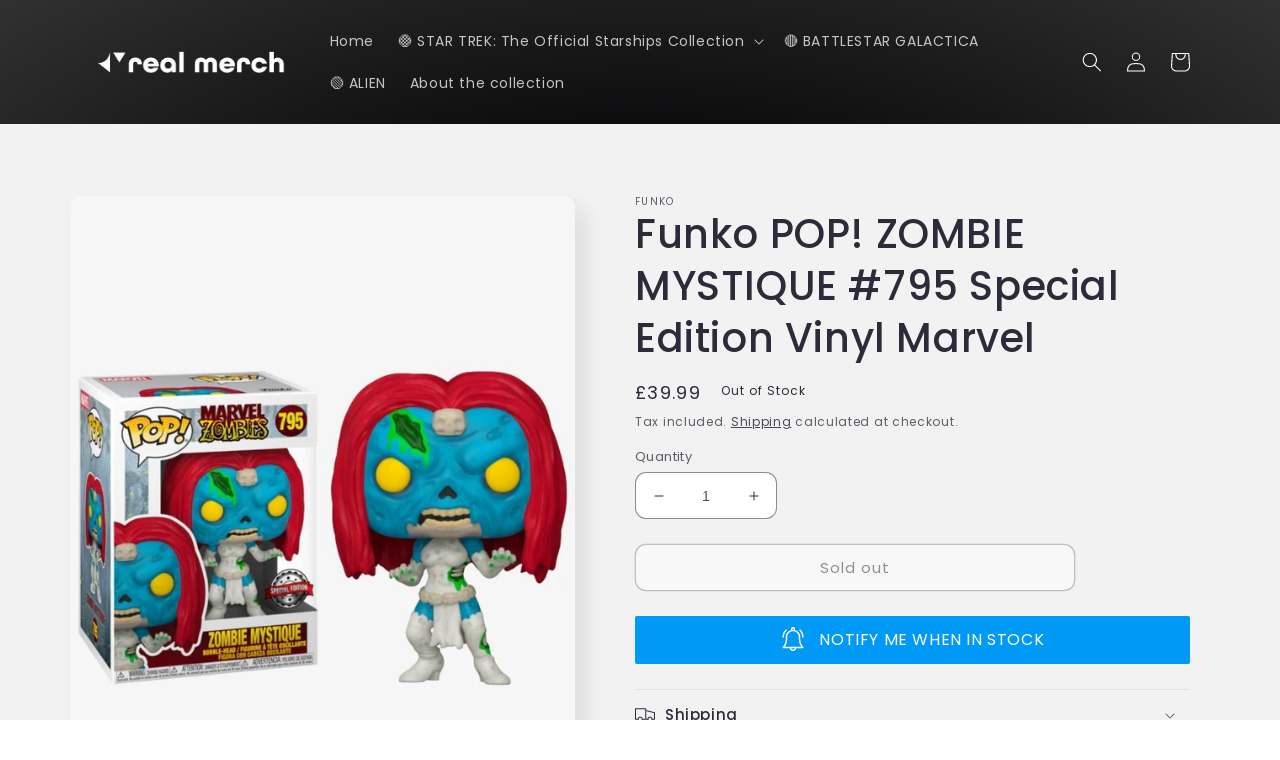

--- FILE ---
content_type: text/javascript; charset=utf-8
request_url: https://real-merch.com/products/funko-pop-zombie-mystique-795-special-edition-vinyl-marvel.js?currency=GBP&country=GB
body_size: 578
content:
{"id":6751184715842,"title":"Funko POP! ZOMBIE MYSTIQUE #795 Special Edition Vinyl Marvel","handle":"funko-pop-zombie-mystique-795-special-edition-vinyl-marvel","description":"\u003ch3\u003e\u003cspan style=\"font-family: arial, helvetica, sans-serif; font-size: 18pt;\"\u003eFunko Pop! Marvel Zombies - Mystique Zombie #795\u003c\/span\u003e\u003c\/h3\u003e \u003cp\u003e\u003cspan style=\"font-family: arial, helvetica, sans-serif; font-size: 18pt;\"\u003eEver wondered what would happen to your favourite superheroes and villains if a zombie apocalypse ever broke out? Well as we learn in the epic \u003cem\u003eMarvel Zombies\u003c\/em\u003e series, (written by Walking Dead creator Robert Kirkman), their powers aren't exactly immune to any virus.\u003c\/span\u003e\u003c\/p\u003e \u003cp\u003e\u003cspan style=\"font-family: arial, helvetica, sans-serif; font-size: 18pt;\"\u003eFunko's terrifying new range of \u003cem\u003eMarvel Zombies\u003c\/em\u003e Pop! Vinyl Figures may just be our favourite to date, boasting zombified versions of our favourite heroes and villains including Doctor Doom, Thor, Red Hulk and M.O.D.O.K.\u003c\/span\u003e\u003c\/p\u003e \u003cp\u003e\u003cspan style=\"font-family: arial, helvetica, sans-serif; font-size: 18pt;\"\u003eThat's the standard wave, however who we have here is the Exclusive Mystique Zombie Pop! Vinyl Figure.\u003c\/span\u003e\u003c\/p\u003e \u003cp\u003e\u003cspan style=\"font-family: arial, helvetica, sans-serif; font-size: 18pt;\"\u003eDon't forget to also look out for the Exclusive Rogue and Gambit Glow in the Dark Pop! Vinyl Figures.\u003c\/span\u003e\u003c\/p\u003e \u003cp\u003e\u003cspan style=\"font-family: arial, helvetica, sans-serif; font-size: 18pt;\"\u003ePut it this way, if their superpowers aren't enough, their appearance alone is enough to scare the hell out of anyone!\u003c\/span\u003e\u003c\/p\u003e \u003cp\u003e\u003cspan style=\"font-family: arial, helvetica, sans-serif; font-size: 18pt;\"\u003eAdd the new Marvel Zombies Pop! Vinyl Figures to your Funko collection today.\u003c\/span\u003e\u003c\/p\u003e \u003ch3\u003e\u003cspan style=\"font-family: arial, helvetica, sans-serif; font-size: 18pt;\"\u003eFeatures:\u003c\/span\u003e\u003c\/h3\u003e \u003cul\u003e \u003cli\u003e\u003cspan style=\"font-family: arial, helvetica, sans-serif; font-size: 18pt;\"\u003eFigure stands at approximately 3.75\" \u003c\/span\u003e\u003c\/li\u003e \u003cli\u003e\u003cspan style=\"font-family: arial, helvetica, sans-serif; font-size: 18pt;\"\u003eComes in a window fronted display box\u003c\/span\u003e\u003c\/li\u003e \u003cli\u003e\u003cspan style=\"font-family: arial, helvetica, sans-serif; font-size: 18pt;\"\u003eSpecial Edition sticker included\u003c\/span\u003e\u003c\/li\u003e \u003c\/ul\u003e","published_at":"2022-05-19T12:06:38+01:00","created_at":"2022-05-19T12:06:38+01:00","vendor":"Funko","type":"Action Figure","tags":[],"price":3999,"price_min":3999,"price_max":3999,"available":false,"price_varies":false,"compare_at_price":null,"compare_at_price_min":0,"compare_at_price_max":0,"compare_at_price_varies":false,"variants":[{"id":39793797660738,"title":"Default Title","option1":"Default Title","option2":null,"option3":null,"sku":"RM-MRVL-POPZOMMYS795","requires_shipping":true,"taxable":true,"featured_image":null,"available":false,"name":"Funko POP! ZOMBIE MYSTIQUE #795 Special Edition Vinyl Marvel","public_title":null,"options":["Default Title"],"price":3999,"weight":147,"compare_at_price":null,"inventory_quantity":0,"inventory_management":"shopify","inventory_policy":"deny","barcode":"889698546362","requires_selling_plan":false,"selling_plan_allocations":[]}],"images":["\/\/cdn.shopify.com\/s\/files\/1\/0186\/9172\/products\/76e5b6c6-9805-436e-ab12-4e63dca49f4e.jpg?v=1652958530"],"featured_image":"\/\/cdn.shopify.com\/s\/files\/1\/0186\/9172\/products\/76e5b6c6-9805-436e-ab12-4e63dca49f4e.jpg?v=1652958530","options":[{"name":"Title","position":1,"values":["Default Title"]}],"url":"\/products\/funko-pop-zombie-mystique-795-special-edition-vinyl-marvel","media":[{"alt":"Funko POP! ZOMBIE MYSTIQUE #795 Special Edition Vinyl Marvel","id":21349921751106,"position":1,"preview_image":{"aspect_ratio":0.75,"height":1440,"width":1080,"src":"https:\/\/cdn.shopify.com\/s\/files\/1\/0186\/9172\/products\/76e5b6c6-9805-436e-ab12-4e63dca49f4e.jpg?v=1652958530"},"aspect_ratio":0.75,"height":1440,"media_type":"image","src":"https:\/\/cdn.shopify.com\/s\/files\/1\/0186\/9172\/products\/76e5b6c6-9805-436e-ab12-4e63dca49f4e.jpg?v=1652958530","width":1080}],"requires_selling_plan":false,"selling_plan_groups":[]}

--- FILE ---
content_type: text/javascript; charset=utf-8
request_url: https://real-merch.com/products/funko-pop-zombie-mystique-795-special-edition-vinyl-marvel.js
body_size: 897
content:
{"id":6751184715842,"title":"Funko POP! ZOMBIE MYSTIQUE #795 Special Edition Vinyl Marvel","handle":"funko-pop-zombie-mystique-795-special-edition-vinyl-marvel","description":"\u003ch3\u003e\u003cspan style=\"font-family: arial, helvetica, sans-serif; font-size: 18pt;\"\u003eFunko Pop! Marvel Zombies - Mystique Zombie #795\u003c\/span\u003e\u003c\/h3\u003e \u003cp\u003e\u003cspan style=\"font-family: arial, helvetica, sans-serif; font-size: 18pt;\"\u003eEver wondered what would happen to your favourite superheroes and villains if a zombie apocalypse ever broke out? Well as we learn in the epic \u003cem\u003eMarvel Zombies\u003c\/em\u003e series, (written by Walking Dead creator Robert Kirkman), their powers aren't exactly immune to any virus.\u003c\/span\u003e\u003c\/p\u003e \u003cp\u003e\u003cspan style=\"font-family: arial, helvetica, sans-serif; font-size: 18pt;\"\u003eFunko's terrifying new range of \u003cem\u003eMarvel Zombies\u003c\/em\u003e Pop! Vinyl Figures may just be our favourite to date, boasting zombified versions of our favourite heroes and villains including Doctor Doom, Thor, Red Hulk and M.O.D.O.K.\u003c\/span\u003e\u003c\/p\u003e \u003cp\u003e\u003cspan style=\"font-family: arial, helvetica, sans-serif; font-size: 18pt;\"\u003eThat's the standard wave, however who we have here is the Exclusive Mystique Zombie Pop! Vinyl Figure.\u003c\/span\u003e\u003c\/p\u003e \u003cp\u003e\u003cspan style=\"font-family: arial, helvetica, sans-serif; font-size: 18pt;\"\u003eDon't forget to also look out for the Exclusive Rogue and Gambit Glow in the Dark Pop! Vinyl Figures.\u003c\/span\u003e\u003c\/p\u003e \u003cp\u003e\u003cspan style=\"font-family: arial, helvetica, sans-serif; font-size: 18pt;\"\u003ePut it this way, if their superpowers aren't enough, their appearance alone is enough to scare the hell out of anyone!\u003c\/span\u003e\u003c\/p\u003e \u003cp\u003e\u003cspan style=\"font-family: arial, helvetica, sans-serif; font-size: 18pt;\"\u003eAdd the new Marvel Zombies Pop! Vinyl Figures to your Funko collection today.\u003c\/span\u003e\u003c\/p\u003e \u003ch3\u003e\u003cspan style=\"font-family: arial, helvetica, sans-serif; font-size: 18pt;\"\u003eFeatures:\u003c\/span\u003e\u003c\/h3\u003e \u003cul\u003e \u003cli\u003e\u003cspan style=\"font-family: arial, helvetica, sans-serif; font-size: 18pt;\"\u003eFigure stands at approximately 3.75\" \u003c\/span\u003e\u003c\/li\u003e \u003cli\u003e\u003cspan style=\"font-family: arial, helvetica, sans-serif; font-size: 18pt;\"\u003eComes in a window fronted display box\u003c\/span\u003e\u003c\/li\u003e \u003cli\u003e\u003cspan style=\"font-family: arial, helvetica, sans-serif; font-size: 18pt;\"\u003eSpecial Edition sticker included\u003c\/span\u003e\u003c\/li\u003e \u003c\/ul\u003e","published_at":"2022-05-19T12:06:38+01:00","created_at":"2022-05-19T12:06:38+01:00","vendor":"Funko","type":"Action Figure","tags":[],"price":3999,"price_min":3999,"price_max":3999,"available":false,"price_varies":false,"compare_at_price":null,"compare_at_price_min":0,"compare_at_price_max":0,"compare_at_price_varies":false,"variants":[{"id":39793797660738,"title":"Default Title","option1":"Default Title","option2":null,"option3":null,"sku":"RM-MRVL-POPZOMMYS795","requires_shipping":true,"taxable":true,"featured_image":null,"available":false,"name":"Funko POP! ZOMBIE MYSTIQUE #795 Special Edition Vinyl Marvel","public_title":null,"options":["Default Title"],"price":3999,"weight":147,"compare_at_price":null,"inventory_quantity":0,"inventory_management":"shopify","inventory_policy":"deny","barcode":"889698546362","requires_selling_plan":false,"selling_plan_allocations":[]}],"images":["\/\/cdn.shopify.com\/s\/files\/1\/0186\/9172\/products\/76e5b6c6-9805-436e-ab12-4e63dca49f4e.jpg?v=1652958530"],"featured_image":"\/\/cdn.shopify.com\/s\/files\/1\/0186\/9172\/products\/76e5b6c6-9805-436e-ab12-4e63dca49f4e.jpg?v=1652958530","options":[{"name":"Title","position":1,"values":["Default Title"]}],"url":"\/products\/funko-pop-zombie-mystique-795-special-edition-vinyl-marvel","media":[{"alt":"Funko POP! ZOMBIE MYSTIQUE #795 Special Edition Vinyl Marvel","id":21349921751106,"position":1,"preview_image":{"aspect_ratio":0.75,"height":1440,"width":1080,"src":"https:\/\/cdn.shopify.com\/s\/files\/1\/0186\/9172\/products\/76e5b6c6-9805-436e-ab12-4e63dca49f4e.jpg?v=1652958530"},"aspect_ratio":0.75,"height":1440,"media_type":"image","src":"https:\/\/cdn.shopify.com\/s\/files\/1\/0186\/9172\/products\/76e5b6c6-9805-436e-ab12-4e63dca49f4e.jpg?v=1652958530","width":1080}],"requires_selling_plan":false,"selling_plan_groups":[]}

--- FILE ---
content_type: text/javascript; charset=utf-8
request_url: https://real-merch.com/products/funko-pop-zombie-mystique-795-special-edition-vinyl-marvel.js
body_size: 1381
content:
{"id":6751184715842,"title":"Funko POP! ZOMBIE MYSTIQUE #795 Special Edition Vinyl Marvel","handle":"funko-pop-zombie-mystique-795-special-edition-vinyl-marvel","description":"\u003ch3\u003e\u003cspan style=\"font-family: arial, helvetica, sans-serif; font-size: 18pt;\"\u003eFunko Pop! Marvel Zombies - Mystique Zombie #795\u003c\/span\u003e\u003c\/h3\u003e \u003cp\u003e\u003cspan style=\"font-family: arial, helvetica, sans-serif; font-size: 18pt;\"\u003eEver wondered what would happen to your favourite superheroes and villains if a zombie apocalypse ever broke out? Well as we learn in the epic \u003cem\u003eMarvel Zombies\u003c\/em\u003e series, (written by Walking Dead creator Robert Kirkman), their powers aren't exactly immune to any virus.\u003c\/span\u003e\u003c\/p\u003e \u003cp\u003e\u003cspan style=\"font-family: arial, helvetica, sans-serif; font-size: 18pt;\"\u003eFunko's terrifying new range of \u003cem\u003eMarvel Zombies\u003c\/em\u003e Pop! Vinyl Figures may just be our favourite to date, boasting zombified versions of our favourite heroes and villains including Doctor Doom, Thor, Red Hulk and M.O.D.O.K.\u003c\/span\u003e\u003c\/p\u003e \u003cp\u003e\u003cspan style=\"font-family: arial, helvetica, sans-serif; font-size: 18pt;\"\u003eThat's the standard wave, however who we have here is the Exclusive Mystique Zombie Pop! Vinyl Figure.\u003c\/span\u003e\u003c\/p\u003e \u003cp\u003e\u003cspan style=\"font-family: arial, helvetica, sans-serif; font-size: 18pt;\"\u003eDon't forget to also look out for the Exclusive Rogue and Gambit Glow in the Dark Pop! Vinyl Figures.\u003c\/span\u003e\u003c\/p\u003e \u003cp\u003e\u003cspan style=\"font-family: arial, helvetica, sans-serif; font-size: 18pt;\"\u003ePut it this way, if their superpowers aren't enough, their appearance alone is enough to scare the hell out of anyone!\u003c\/span\u003e\u003c\/p\u003e \u003cp\u003e\u003cspan style=\"font-family: arial, helvetica, sans-serif; font-size: 18pt;\"\u003eAdd the new Marvel Zombies Pop! Vinyl Figures to your Funko collection today.\u003c\/span\u003e\u003c\/p\u003e \u003ch3\u003e\u003cspan style=\"font-family: arial, helvetica, sans-serif; font-size: 18pt;\"\u003eFeatures:\u003c\/span\u003e\u003c\/h3\u003e \u003cul\u003e \u003cli\u003e\u003cspan style=\"font-family: arial, helvetica, sans-serif; font-size: 18pt;\"\u003eFigure stands at approximately 3.75\" \u003c\/span\u003e\u003c\/li\u003e \u003cli\u003e\u003cspan style=\"font-family: arial, helvetica, sans-serif; font-size: 18pt;\"\u003eComes in a window fronted display box\u003c\/span\u003e\u003c\/li\u003e \u003cli\u003e\u003cspan style=\"font-family: arial, helvetica, sans-serif; font-size: 18pt;\"\u003eSpecial Edition sticker included\u003c\/span\u003e\u003c\/li\u003e \u003c\/ul\u003e","published_at":"2022-05-19T12:06:38+01:00","created_at":"2022-05-19T12:06:38+01:00","vendor":"Funko","type":"Action Figure","tags":[],"price":3999,"price_min":3999,"price_max":3999,"available":false,"price_varies":false,"compare_at_price":null,"compare_at_price_min":0,"compare_at_price_max":0,"compare_at_price_varies":false,"variants":[{"id":39793797660738,"title":"Default Title","option1":"Default Title","option2":null,"option3":null,"sku":"RM-MRVL-POPZOMMYS795","requires_shipping":true,"taxable":true,"featured_image":null,"available":false,"name":"Funko POP! ZOMBIE MYSTIQUE #795 Special Edition Vinyl Marvel","public_title":null,"options":["Default Title"],"price":3999,"weight":147,"compare_at_price":null,"inventory_quantity":0,"inventory_management":"shopify","inventory_policy":"deny","barcode":"889698546362","requires_selling_plan":false,"selling_plan_allocations":[]}],"images":["\/\/cdn.shopify.com\/s\/files\/1\/0186\/9172\/products\/76e5b6c6-9805-436e-ab12-4e63dca49f4e.jpg?v=1652958530"],"featured_image":"\/\/cdn.shopify.com\/s\/files\/1\/0186\/9172\/products\/76e5b6c6-9805-436e-ab12-4e63dca49f4e.jpg?v=1652958530","options":[{"name":"Title","position":1,"values":["Default Title"]}],"url":"\/products\/funko-pop-zombie-mystique-795-special-edition-vinyl-marvel","media":[{"alt":"Funko POP! ZOMBIE MYSTIQUE #795 Special Edition Vinyl Marvel","id":21349921751106,"position":1,"preview_image":{"aspect_ratio":0.75,"height":1440,"width":1080,"src":"https:\/\/cdn.shopify.com\/s\/files\/1\/0186\/9172\/products\/76e5b6c6-9805-436e-ab12-4e63dca49f4e.jpg?v=1652958530"},"aspect_ratio":0.75,"height":1440,"media_type":"image","src":"https:\/\/cdn.shopify.com\/s\/files\/1\/0186\/9172\/products\/76e5b6c6-9805-436e-ab12-4e63dca49f4e.jpg?v=1652958530","width":1080}],"requires_selling_plan":false,"selling_plan_groups":[]}